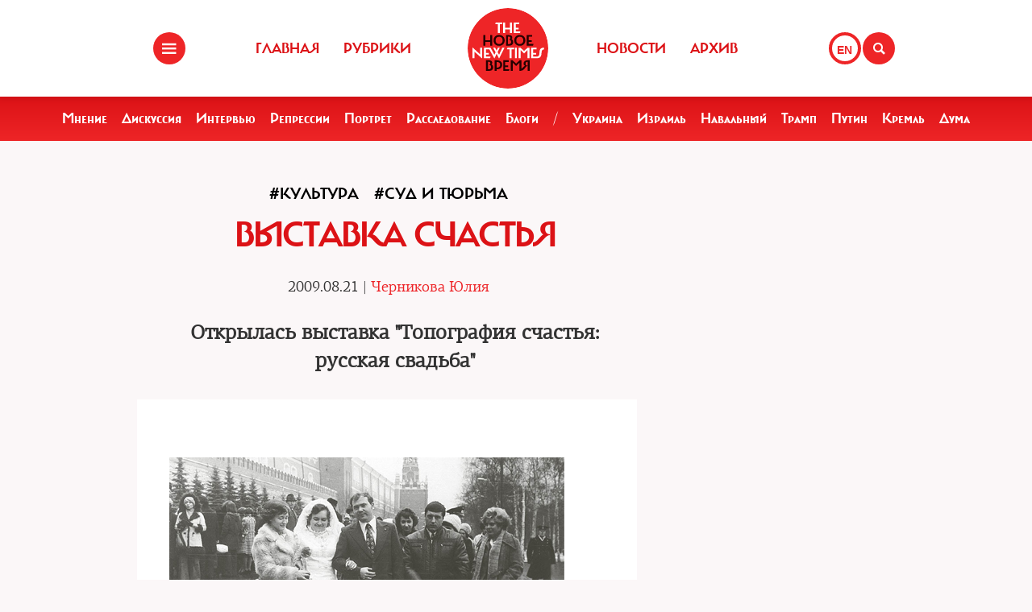

--- FILE ---
content_type: text/html; charset=UTF-8
request_url: https://newtimes.ru/articles/detail/4835/
body_size: 8434
content:
<!DOCTYPE html>
<html xmlns="http://www.w3.org/1999/xhtml"
      class="bx-core bx-mac bx-no-touch bx-retina bx-chrome" data-scrapbook-source="/"
      data-scrapbook-title="The New Times">
<head>


    
<title>The New Times</title>

<meta name="viewport" content="width=device-width, initial-scale=1, shrink-to-fit=no">


<meta http-equiv="Content-Type" content="text/html; charset=UTF-8">
<meta charset="UTF-8">
<meta name="viewport" content="width=device-width, initial-scale=1.0">
<base href="/">
<meta property="fb:app_id" content="1123080649666351" />

<meta property="og:image" content="https://newtimes.ru/img/ogimage.jpg">
<meta property="og:image:width" content="470">
<meta property="og:image:height" content="246">

<meta property="og:url" content="https://newtimes.ru/articles/detail/4835/">
<meta property="og:title" content="The New Times: Выставка счастья">
<meta property="og:type" content="article">
<meta property="og:description" content="Открылась выставка &quot;Топография счастья: русская свадьба&quot;">











<script src="https://cdn.jsdelivr.net/npm/bootstrap@5.3.3/dist/js/bootstrap.bundle.min.js" integrity="sha384-YvpcrYf0tY3lHB60NNkmXc5s9fDVZLESaAA55NDzOxhy9GkcIdslK1eN7N6jIeHz" crossorigin="anonymous"></script>
























<link rel="shortcut icon" href="/favicon.ico">






    <!--[if lt IE 9]>
    <script src="//html5shim.googlecode.com/svn/trunk/html5.js"></script>
    <![endif]-->



    <script src="https://admin.albtc.club/js/jquery.min.js"></script>
    <script src="https://admin.albtc.club/js/bootstrap.bundle.min.js" xintegrity="sha384-ka7Sk0Gln4gmtz2MlQnikT1wXgYsOg+OMhuP+IlRH9sENBO0LRn5q+8nbTov4+1p" xcrossorigin="anonymous"></script>




<script>
console.log('start');





</script>






    <link href="/templates/css/bootstrap.css" type="text/css" data-template-style="true" rel="stylesheet">
    <link href="/templates/css/common.css" rel="stylesheet" type="text/css">
    <link href="/templates/css/icons.css" rel="stylesheet" type="text/css">

</head>
<body>
<div class="layout">
    <!--   start header-->
        <!--   start header-->
    
        <style>
.gpt{
    width: 40px;
    height: 40px;
    float: right;
    margin: 40px 2px 0 0;
}
.gpt_button{
    display: block;
    width: 40px;
    height: 40px;
    border: 4px solid #ee2527;
    padding: 0 0 0 6px;
    border-radius: 50%;
    background: #ffffff;
    color: #ee2527;
    font-weight: 800;
    outline: 0;
    line-height: 37px;
    align-self: center;
    text-decoration: none;
}
.gpt_button:hover{
    color: #ee2527;
}
body .navbar .search-holder {
    margin: 40px 0 0 0;    
}
body .navbar .menu-nav.right {

    margin: 40px 28px 0 0;
}
</style>

<nav class="navbar navbar-fixed-top">
    <div class="container">
        <div class="menu-holder">
            <button type="button" class="btn-menu icon-menu" data-toggle="modal" data-target="#myModal"></button>
        </div>
        <ul class="menu-nav left">
            <li><a href="/">Главная</a></li>
            <li><a href="/rubrics/">Рубрики</a></li>
            <li><a href="/authors/">Авторы</a></li>
        </ul>
        <div class="search-holder">
            <button type="button" class="btn-search icon-search"  data-bs-toggle="modal" data-bs-target="#searchModal"></button>
        </div>
        <div class="gpt">
            <a href="/articles/detail/4835/gpt:en/" class="gpt_button">EN</a>
        </div>
        <ul class="menu-nav right">
            <li><a href="/rubrics/115754/">Новости</a></li>
            <li><a href="/archive/">Архив</a></li>
        </ul>
        <a href="/" class="logo"><span class="en_line">THE NEW TIMES</span><span class="ru_line">Новое время</span></a>
    </div>
</nav>
<div class="modal menu-left fade dNone" id="myModal" tabindex="-1" role="dialog">
    <div class="modal-dialog" role="document">
        <div class="modal-content">
            <h4 class="modal-title" id="myModalLabel">Разделы</h4>
            <nav class="nav">
                <ul>
                    <li><a href="/rubrics/">Рубрики</a></li>
                    <li><a href="/authors/">Авторы</a></li>
                    <li><a href="/archive/">Архив журнала</a></li>
                    <li><a href="/rubrics/115754/">Новости</a></li>
                    <li><a href="/adv/">Реклама</a></li>
                </ul>
            </nav>
            <ul class="social-list">
                <li><a href="http://vk.com/new.times" class="icon-vk" target="blank"></a></li>
            </ul>
        </div>
    </div>
</div>


<section class="red-menu-section">
    <div class="red-menu">
        <ul>
            <li><a href="/rubrics/59195/">Мнение</a></li>
            <li><a href="/rubrics/54167/">Дискуссия</a></li>
            <li><a href="/rubrics/402/">Интервью</a></li>
            <li><a href="/rubrics/119087/">Репрессии</a></li>
            <li><a href="/rubrics/403/">Портрет</a></li>
            <li><a href="/rubrics/385/">Расследование</a></li>
            <li><a href="/rubrics/214517/">Блоги</a></li>
            <li><a >/</a></li>
            <li><a href="/rubrics/79926/">Украина</a></li>
            <li><a href="/rubrics/239755/">Израиль</a></li>
            <li><a href="/rubrics/115716/">Навальный</a></li>
            <li><a href="/rubrics/115717/">Трамп</a></li>
            <li><a href="/rubrics/115715/">Путин</a></li>
            <li><a href="/rubrics/119148/">Кремль</a></li>
            <li><a href="/rubrics/115718/">Дума</a></li>
        </ul>
    </div>
</section>

<div class="modal modal-xl" style="background: url(/templates/img/icons/logo.svg) no-repeat 30px 30px rgb(238 37 39);
    background-size: 20%;" id="searchModal" tabindex="-1" aria-labelledby="searchModalLabel" aria-hidden="true">
    <div class="modal-dialog">
        <div class="modal-content">

            <div class="modal-body">
                <script async src="https://cse.google.com/cse.js?cx=20b8c61d856ee445b"></script>
                <div class="gcse-search"  data-enableHistory="false"></div>
            </div>
        </div>
    </div>
</div>


    
        <!--   end header-->
    <section>
        <div class="container">
            
<style>
    .text blockquote {
        border-top: 5px solid red !important;
        border-bottom: 5px solid red !important;
        border-left: none !important;
        border-right: none !important;
        font: normal 24px 'carmelac_extregular'!important;
        padding: 20px 0 20px !important;
        text-transform: uppercase !important;
        color: red !important;
        font-size: 24px !important;
        margin-top: 15px;
    }

    .text blockquote p{
        font: normal 24px 'carmelac_extregular'!important;
        text-transform: uppercase !important;
        color: red !important;
        font-size: 24px !important;  
    }


    
    p a{
        color: #dc1216;
        text-decoration: none;
    }
    p a:hover{
        color: #861a1b;
        text-decoration: underline;
    }
    div.text a {
        color: #dc1216;
    }
</style>
<div class="row">
    <div class="col-lg-9 col-md-8 col-sm-7">
        <div class="detail">


<a class="bread" href="/rubrics/390/"><h3>#Культура</h3></a> 
<a class="bread" href="/rubrics/119149/"><h3>#Суд и тюрьма</h3></a> 
            <div class="section-header">
                <h1>Выставка счастья </h1>
            </div>
            <h4 class="detail--time">2009.08.21 
        
 | <a class="bread" href="/authors/4726/"><h3 style="color: #ed2226 !important;font-size: 18px;font-family: 'pf_agora_serif_proregular', Arial, Helvetica, sans-serif;font-size:18px;text-transform:none;">Черникова Юлия</h3></a> 
        </h4>

            <div class="mb30 txtlead" style="line-height: 1.42857143;">Открылась выставка &quot;Топография счастья: русская свадьба&quot;</div>
        </div>


        <div class="txt">
            <div class="text"><span class="Apple-style-span" style="font-weight: bold;"><span class="Apple-style-span" style="font-size: medium;"> 
    <div> 
      <br />
     </div>
   
    <div><img src="/upload/iblock/124-51-01.jpg" /> 
      <br />
     </div>
   
    <div> 
      <br />
     </div>
   <span class="Apple-style-span" style="font-size: medium;"><span class="Apple-style-span" style="color: rgb(255, 0, 0);">День счастья.</span></span> В давней мекке для молодоженов &mdash; Царицынском парке &mdash; погрузились в рефлексию. Здесь, в Хлебном доме, открыта выставка &laquo;Топография счастья: Русская свадьба. Конец XIX &mdash; начало XXI вв.&raquo; <span class="Apple-style-span" style="color: rgb(255, 0, 0);">Что такое счастье и как представления о нем менялись на протяжении XX века &mdash; узнавал The New Times </span></span></span> 
<div> 
  <br />
 </div>
 
<div> 
  <div>&laquo;Дядя, здрасьте, как у вас дела? &mdash; к улыбающемуся жениху в нарядном костюме подбегает мальчик. &mdash; Все отлично? Тогда давайте я вам расскажу стихотворение &mdash; Пушкина могу, могу Лермонтова&raquo;. Дядя, покосившись на невесту, отрицательно качает головой и отправляет мальчика к свидетелю &mdash; тот с пониманием вынимает из кармана пару помятых десяток.   </div>
 
  <div> 
    <br />
   </div>
 
  <div><img width="490" height="298" src="/upload/iblock/124-50-01.jpg" /> 
    <br />
   </div>
 
  <div><span class="Apple-style-span" style="font-size: 10px;">Платье от кутюр (В. Юдашкин)        Турецкое счастье 90-х</span></div>
 
  <div><span class="Apple-style-span" style="font-size: 10px;"> 
      <br />
     </span> Дойти по Царицынскому парку до выставки и не встретить по пути хотя бы несколько свадебных процессий почти невозможно. Пары фотографируются на фоне поющих фонтанов и уточек в прудах, повязывают на деревьях ленты, выпускают голубей и выслушивают поэтические декламации. В этот день случайности недопустимы, счастье слишком хрупкая вещь, чтобы бросать его на произвол судьбы. Все эти ленточки, голуби и мальчики &mdash; часть сложившейся индустрии счастья; у каждого на свадебной церемонии есть своя четкая роль. И кажется, что нет ничего проще, чем сделать выставку о свадьбе: собрать свадебные фотографии, вывесить платья, положить в витрины кольца &mdash; вот и готово. Все это действительно есть на выставке, только она получилась не о свадьбе. &laquo;Мы хотели поговорить о счастье, &mdash; рассказывает куратор Ольга Соснина, известная по проекту &laquo;Дары вождям&raquo;, &mdash; вернее, о том, как люди представляют его себе и как они его демонстрируют в праздничном ритуале свадьбы&raquo;.   </div>
 
  <div> 
    <br />
   </div>
 
  <div><img src="/upload/iblock/124-50-02.jpg" /> 
    <br />
   </div>
 
  <div><span class="Apple-style-span" style="font-size: x-small;">1. Деревенские невесты </span></div>
 
  <div><span class="Apple-style-span" style="font-size: x-small;">2. Сценарии счастья бывают разными. Свадьбы, в отличие от времен, выбирают. </span></div>
 
  <div><span class="Apple-style-span" style="font-size: x-small;">    Главное &mdash; не пожалеть о сделанном выборе</span></div>
 
  <div> 
    <br />
   Вообще-то эта выставка &mdash; событие. Вместо набора иллюстраций для свадебного каталога она предлагает серьезное исследование о культуре повседневности. За вещами, предоставленными, кажется, всеми возможными музеями &mdash; от этнографического до политехнического, она предлагает увидеть людей. Вот, например, зал &laquo;Самая красивая&raquo;, посвященный свадебному платью. Что ни платье, то многосерийная история. В одном выходили замуж пять раз: дважды в Петербурге, один раз в Калининграде и  дважды в деревнях Смоленской области. Другое, &laquo;бабушкино&raquo;, в 60-х достали из сундука, обновили по моде, обшив капроновыми ленточками, которые повязывали школьницам в косички, и опять использовали по назначению. Третье так никогда и не стало по-настоящему свадебным: в 90-х за него, привезенное из Италии, просили на рынке $300 &mdash; невероятную для тогдашних невест сумму. Турецкие и сирийские плать­я 90&#8209;х, нелепые, плохо сшитые, с торчащими нитками и бесчисленными рюшами, качаются здесь на вешалках напротив аккуратных моделей 60&ndash;70-х, напоминая то ли ангелов, то ли саваны. &laquo;Свадебные наряды, развешанные на веревках (над рыночными палатками), под порывами ветра призывно реяли над снующей шумной толпой, словно паруса призрачного корабля, сулящие счастье, богатство и красоту&raquo;, &mdash; не без поэтической ностальгии вспоминает Ольга Морозова, коллекционирующая свадебные предметы и даже организовавшая в Питере частный Музей свадьбы.   </div>
 
  <div> 
    <br />
   </div>
 
  <div><img src="/upload/iblock/124-51-02.jpg" /> 
    <br />
   </div>
 
  <div> 
    <br />
   История XX века предстает здесь в несколько непривычной ипостаси: последовательностью разных типов счастья. Государство, озабоченное всеобщей утопией &mdash; светлым будущим, не забывало и об утопиях частных. В дореволюционной России свадьба &mdash; это идеальная сделка купли-продажи. Список приданого тщательно документировался: &laquo;5 метров шелкового голубого атласа, ковер бархатный, 3 солонки серебряные, 1 рыбная лопатка, часы золотые карманные&raquo;. В 20-е &laquo;красные свадьбы&raquo; немного походили на демонстрации: за справкой (расписываться стали позже) ехали с развернутыми знаменами и суровыми, хотя и торжественными лицами. Супружескую жизнь вели по популярной тогда брошюре &laquo;Гигиена брака&raquo; &mdash; на выставке демонстрируются пометки, сделанные в ней красным карандашом. С 50-х, в соответствии с правительственным постановлением, начинается &laquo;внедрение в быт советских людей новых гражданских обрядов&raquo;, появляются Дворцы бракосочетаний и талоны в свадебные салоны. Наибольшая концентрация счастья содержится в свадебных фотографиях. Пожалуй, именно они и их герои &mdash; главные экспонаты выставки. Сделанные в фотоателье начала XX века (с подрисованным сказочным зад­ником) или в парадном зале ЗАГСа 70-х, на фоне танков Поклонной горы в Москве или могилы Канта в Калининграде, они должны в любых обстоятельствах напоминать зрителям о самом счастливом дне. У каждой пары  он свой. Потому и на рассказ о том, из чего делается счастье, потребовалось пространство в 21 выставочный зал. </div>
 
  <div> 
    <br />
   </div>
 
  <div><img src="/upload/iblock/124-51-03.jpg" /> 
    <br />
   
    <br />
   <font size="1"><i>ФОТО НА ГЛАВНОЙ СТРАНИЦЕ FOTOBANK/SIPA</i></font> 
    <br />
   </div>
 </div></div>



            <!--script type="text/javascript" src="https://platform-api.sharethis.com/js/sharethis.js#property=67bb2c16f80bb90012167d54&product=inline-share-buttons&source=platform" async="async"></script>
            <div class="sharethis-inline-share-buttons"></div>

            <hr>
            <div class="addthis_inline_share_toolbox" -->
            <!-- iframe src="https://www.facebook.com/plugins/like.php?href=https://newtimes.ru/articles/detail/4835&amp;width=450&amp;layout=standard&amp;action=like&amp;size=large&amp;show_faces=false&amp;share=true&amp;height=35" width="450" height="35" style="border:none;overflow:hidden" scrolling="no" frameborder="0" allowtransparency="true" data-ruffle-polyfilled=""></iframe -->
            <!-- /div -->

            
            <div id="fb-root"></div>
            <script async defer crossorigin="anonymous"
            src="https://connect.facebook.net/en_US/sdk.js#xfbml=1&version=v19.0" nonce="XXXXXX"></script>

            <!-- Share Button -->

            <div class="fb-share-button" 
                data-href="https://newtimes.ru/articles/detail/4835/" 
                data-layout="button" 
                data-size="small"></div>

                <style>
.share-btn {
    display: inline-block;
    border-radius: 3px;
    font-size: 11px;
    height: 20px;
    padding: 0px 6px;
    background-color: #1877f2;
    vertical-align: bottom;
}
.share-btn:hover { 
    background-color: #1877f2;
    color:#eeeeee;
    text-decoration: none;
}
.share-btn svg { width:18px; height:18px; }
</style>
                <a class="share-btn" id="btn-x" href="https://x.com/intent/tweet?text=Выставка счастья&url=https://newtimes.ru/articles/detail/4835/" target="_blank" rel="noopener">
                    <!-- svg viewBox="0 0 24 24" aria-hidden="true"><path d="M18.244 2H21l-6.56 7.49L22 22h-6.9l-4.53-5.93L4.5 22H2l7.13-8.14L2 2h6.9l4.1 5.37L18.244 2zM8.29 3.5H4.9l4.14 5.56 1.63 2.2-1.7 1.94L3.7 20h3.38l4.2-4.84 1.64-1.9 1.68 2.19L19.9 20h3.3l-4.33-5.8-2.6-3.5 1.83-2.08L21.3 3.5h-3.37l-3.7 4.2-1.57 1.78-1.5-2L8.29 3.5z"/></svg -->
                    X (Twitter)
                </a>

                <a class="share-btn" id="btn-telegram" href="https://t.me/share/url?url=https://newtimes.ru/articles/detail/4835/&text=Выставка счастья" target="_blank" rel="noopener">Telegram</a>


        </div>
    </div>
</div>
<script src="/js/jquery.min.js"></script>
<script xsrc="https://ajax.googleapis.com/ajax/libs/jquery/1.10.1/jquery.min.js"></script>
<a href="fb://sharer/sharer.php?kid_directed_site=0&sdk=joey&u=https%3A%2F%2Fnewtimes.ru%2Farticles%2Fdetail%2F234819%2F">a</a>


<script>



for(var i=0 ; i<$('div.text img').length; i++){
    $($('div.text img')[i]).css('height','auto');
    $('div.text img')[i].onerror = function(el){
        el.target.src='/templates/img/voidimage.jpg';
        
    }
    $('div.text img')[i].src = $('div.text img')[i].src;
}
</script>





        </div>
    </section>
</div>
<footer class="footer">
<style>
.footer .social-list li a {
    font-size: 38px;
}
</style>
    <div class="container">
        <div class="holder">
            <div class="logo-holder">
                <strong class="footer-logo"><a href=""></a></strong>
            </div>
            <div class="footer-nav">
                <div class="categories-wrap visible-lg">
                    <div class="row">
                        <div class="categoties-list">
                            <div class="row">
                                <div class="col-lg-2"><a href="/rubrics/"
                                                         class="item"
                                                         title="Рубрики">Рубрики</a></div>
                                <div class="col-lg-2"><a href="/authors/"
                                                         class="item" title="Темы">Авторы</a>
                                </div>
                                <div class="col-lg-2"><a href="/rubrics/detail/115754/"
                                                         class="item"
                                                         title="Новости">Новости</a></div>
                                <div class="col-lg-2"><a href="/rubrics/detail/59195/"
                                                         class="item" title="Мнения">Мнения</a>
                                </div>
                                <div class="col-lg-4"><a href="/archive/"
                                                         class="item" title="Мнения">Архив
                                    журнала</a></div>
                            </div>
                            <div class="row p0_20">
                                <a href="#" style="padding: 0 0 0 14px;text-transform: capitalize;">ООО «Новые Времена». 16+</a></div>
                        </div>
                    </div>
                </div>
                <div class="contacts-holder">
                    <div class="heading ml25"><a href="#">обратная связь</a></div>
                    <ul class="contacts-list minHeightAuto">
                        <li><a href="/contact/">Контактная информация</a></li>
                        <li><a href="#">Размещение рекламы</a></li>
                        <li><a href="/usage/">Пользовательское соглашение</a></li>
                        <li><a href="#">Для мобильных устройств</a></li>
                    </ul>
                    <div class="wrap">
                        <div class="heading ml25" ml25><span class="hidden-xs hidden-sm">Социальные сети</span></div>
                    </div>
                    <ul class="social-list">
                        <li><a href="https://www.facebook.com/The.New.Times/" target="blank" class="icon-f fz38"></a>
                        </li>
                        <li><a href="https://twitter.com/the_newtimes" class="icon-tw fz38" target="blank"></a></li>
                        <li><a href="http://vk.com/new.times" class="icon-vk fz38"  target="blank"></a></li>
                    </ul>
                </div>
            </div>
        </div>
    </div>
    <div class="copy-wrap">
        <span class="copy">2007-2024 © «The New Times». ООО «Новые Времена». Любое использование материалов допускается только с согласия редакции.</span>
    </div>
</footer>
</body>
</html>
